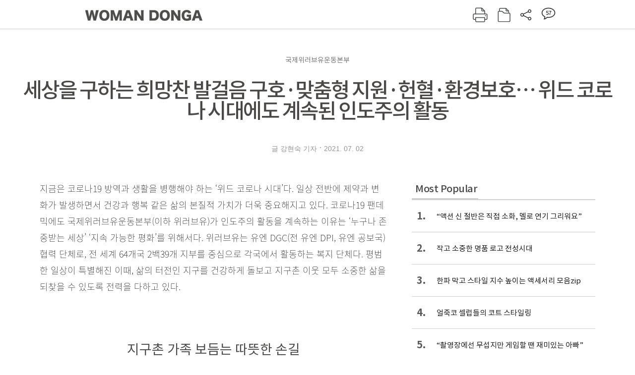

--- FILE ---
content_type: text/html; charset=UTF-8
request_url: https://woman.donga.com/3/all/12/2762485/1
body_size: 16666
content:
<!DOCTYPE html>
<html lang="ko">
<head>
<title>세상을 구하는 희망찬 발걸음 구호·맞춤형 지원·헌혈·환경보호…  위드 코로나 시대에도 계속된 인도주의 활동｜여성동아</title>
<meta charset="utf-8" />
<meta http-equiv="X-UA-Compatible" content="IE=edge" />
<meta name='keywords' content='지금은 코로나19 방역과 생활을 병행해야 하는 &lsquo;위드 코로나 시대&rsquo;다. 일상 전반에 제약과 변화가 발생하면서 건강과 행복 같은 삶의 본질적 가치가 더욱 중요해지고 있다. 코로나1&hellip;' />
<meta name='description' content="지금은 코로나19 방역과 생활을 병행해야 하는 &lsquo;위드 코로나 시대&rsquo;다. 일상 전반에 제약과 변화가 발생하면서 건강과 행복 같은 삶의 본질적 가치가 더욱 중요해지고 있다. 코로나1&hellip;" />
<meta name='writer' content='여성동아' />
<meta name="robots" content="index,follow">
<link rel="image_src" href="https://dimg1.donga.com/ugc/CDB/WOMAN/Article/60/dd/6b/4a/60dd6b4a15d2d2738250.jpg" />
<link rel="canonical" href="https://woman.donga.com/3/all/12/2762485/1" />
<script data-ad-client='ca-pub-3925768217140661' async src='https://pagead2.googlesyndication.com/pagead/js/adsbygoogle.js'></script>
<meta name='robots' content='max-image-preview:standard'/>
<meta property="og:title" content="세상을 구하는 희망찬 발걸음 구호·맞춤형 지원·헌혈·환경보호…  위드 코로나 시대에도 계속된 인도주의 활동" />
<meta property="og:image" content="https://dimg1.donga.com/ugc/CDB/WOMAN/Article/60/dd/6b/4a/60dd6b4a15d2d2738250.jpg" />
<meta property="og:image:width" content="640" />
<meta property="og:image:height" content="465" />
<meta property="og:type" content="article" />
<meta property="og:site_name" content="여성동아" />
<meta property="og:description" content="지금은 코로나19 방역과 생활을 병행해야 하는 ‘위드 코로나 시대’다. 일상 전반에 제약과 변화가 발생하면서 건강과 행복 같은 삶의 본질적 가치가 더욱 중요해지고 있다. 코로나1…" />
<meta property="og:pubdate" content="2021-07-02 10:30:01" />
<meta property='og:url' content='https://woman.donga.com/3/all/12/2762485/1'><meta name='twitter:url' content='https://woman.donga.com/3/all/12/2762485/1' />
<meta name="twitter:card" content="summary_large_image" />
<meta name="twitter:image:src" content="https://dimg1.donga.com/ugc/CDB/WOMAN/Article/60/dd/6b/4a/60dd6b4a15d2d2738250.jpg" />
<meta name="twitter:site" content="@dongamedia" />
<meta name="twitter:description" content="지금은 코로나19 방역과 생활을 병행해야 하는 ‘위드 코로나 시대’다. 일상 전반에 제약과 변화가 발생하면서 건강과 행복 같은 삶의 본질적 가치가 더욱 중요해지고 있다. 코로나1…" />
<meta name="twitter:title" content="세상을 구하는 희망찬 발걸음 구호·맞춤형 지원·헌혈·환경보호…  위드 코로나 시대에도 계속된 인도주의 활동" />
<meta itemprop="name" content="세상을 구하는 희망찬 발걸음 구호·맞춤형 지원·헌혈·환경보호…  위드 코로나 시대에도 계속된 인도주의 활동">
<meta itemprop="description" content="지금은 코로나19 방역과 생활을 병행해야 하는 ‘위드 코로나 시대’다. 일상 전반에 제약과 변화가 발생하면서 건강과 행복 같은 삶의 본질적 가치가 더욱 중요해지고 있다. 코로나1…">
<meta itemprop="image" content="https://dimg1.donga.com/ugc/CDB/WOMAN/Article/60/dd/6b/4a/60dd6b4a15d2d2738250.jpg">
<link rel="stylesheet" type="text/css" href="https://image.donga.com/magazine/woman_w/css/style.css?t=20250832" />
<script type="text/javascript" src="https://image.donga.com/donga/js.v.1.0/jquery-latest.js"></script>
<script type="text/javascript" src="https://image.donga.com/donga/js.v.1.0/jquery-ui.js"></script>
<script type="text/javascript" src="https://image.donga.com/donga/js.v.1.0/jquery-cookie.js"></script>
<script type="text/javascript" src="https://image.donga.com/donga/js.v.1.0/donga.js"></script>
<script defer type="text/javascript" src="https://image.donga.com/donga/js.v.2.0/slick.js"></script>
<link rel="stylesheet" type="text/css" href="https://image.donga.com/donga/css.v.2.0/slick.css"/>
<script type="text/javascript" src="https://image.donga.com/magazine/woman_w/js/scrollBanner2.js"></script>
<script type="text/javascript" src="https://image.donga.com/magazine/woman_w/js/ui.js"></script>
<script type="text/javascript" src="https://image.donga.com/magazine/woman_w/js/jquery.jqtransform.js"></script>
<!-- dable meta tag -->
<!-- 아이템 ID (필수): 아이템을 식별하기 위해 사용하시는 유일한 키를 입력해 주셔야 하며, 문자 혹은 숫자를 입력하실 수
있으며, 동일한 아이템의 경우, PC와 모바일에서 동일한 아이템 ID 값을 가져야 합니다. -->
<meta content="2762485" property="dable:item_id">

<!-- 아이템 작성자(기자명) (필수) -->
<meta content="글 강현숙 기자" property="dable:author">

<!-- 아이템 카테고리 -->
<meta content="" property="article:section"> <!-- 메인 카테고리 (필수) -->

<!-- 아이템 작성일(ISO 8601) (필수) -->
<meta content="2021-07-02T10:30:01+09:00" property="article:published_time"> <!-- 예(한국시간 오후 1:20) -->

<link rel='stylesheet' type='text/css' href='https://image.donga.com/donga/css.v.2.0/donga_reply.css?t=20220802'><script type='text/javascript' src='https://image.donga.com/donga/js.v.4.0/spintop-comment.js?t=20241216'></script>

<!-- Dable 스크립트 시작 / 문의 http://dable.io -->
<script>(function(d,a,b,l,e,_) {d[b]=d[b]||function(){(d[b].q=d[b].q||[]).push(arguments)};e=a.createElement(l);e.async=1;e.charset='utf-8';e.src='//static.dable.io/dist/plugin.min.js';_=a.getElementsByTagName(l)[0];_.parentNode.insertBefore(e,_);})(window,document,'dable','script');dable('setService', 'woman.donga.com');dable('sendLog');</script>
<!-- Dable 스크립트 종료 / 문의 http://dable.io -->
<script async src="https://securepubads.g.doubleclick.net/tag/js/gpt.js"></script>
<script>
window.googletag = window.googletag || {cmd: []};
googletag.cmd.push(function() {
googletag.defineSlot('/106061858/donga_magazine_rightbox', [[160, 600], [300, 250], [300, 600]], 'div-gpt-ad-1663115950090-0').addService(googletag.pubads());
googletag.pubads().enableSingleRequest();
googletag.pubads().collapseEmptyDivs();
googletag.enableServices();
});
</script>
<script type="application/ld+json">
{
    "@context": "https://schema.org",
    "@type": "NewsArticle",
    "@id": "https://woman.donga.com/3/all/12/2762485/1#newsarticle",
    "headline": "세상을 구하는 희망찬 발걸음 구호·맞춤형 지원·헌혈·환경보호…  위드 코로나 시대에도 계속된 인도주의 활동",
    "description": "지금은 코로나19 방역과 생활을 병행해야 하는 ‘위드 코로나 시대’다. 일상 전반에 제약과 변화가 발생하면서 건강과 행복 같은 삶의 본질적 가치가 더욱 중요해지고 있다. 코로나1…",
    "inLanguage": "kr",
    "mainEntityOfPage": "https://woman.donga.com/3/all/12/2762485/1",
    "url": "https://woman.donga.com/3/all/12/2762485/1",
    "image": [
        {
            "@type": "ImageObject",
            "url": "https://dimg.donga.com/ugc/CDB/WOMAN/Article/60/dd/6b/4a/60dd6b4a15d2d2738250.jpg",
            "width": 640,
            "height": 465,
            "caption": "1 모잠비크의 사이클론 피해학교에 신축한 도서관에서 공부하는 학생들. 2 주택 개선 및 생필품 지원을 받은 베트남 하노이 주민 가정. 3 대전 동구 어르신가정의 따뜻한 겨울나기를 위해 연탄 5백 장을 나르는 위러브유 회원들. 벽지와 장판 교체, 수도 수리도 지원. 4 미국 뉴저지주 메드선 에비뉴 초등학교에 온라인 수업과 과제 격차 해소를 위해 노트북 75대 기증. 5 페루 밀림 지역민들을 위해 휠체어 17대 기증. 6 네팔 키르티푸르 취약지역에 마스크, 손소독제 등 방역물품 지원. 7 우크라이나 키예프 시립 4번 병원을 찾아 보건용 마스크(KF94) 1만 매 전달. 8, 9 코로나19 팬데믹 가운데 혈액 수급 안정화를 위해 헌혈하나둘운동에 참여한 뉴질랜드 오클랜드와 미국 워싱턴D.C. 회원들."
        },{
            "@type": "ImageObject",
            "url": "https://dimg.donga.com/ugc/CDB/WOMAN/Article/60/dd/6b/95/60dd6b95142ed2738250.jpg",
            "width": 451,
            "height": 600,
            "caption": "토고 로메에서는 마스크, 손소독제 같은 방역물품과 세면 시설을 지원하며 경제적인 어려움을 겪는 이웃들에게 큰 힘이 됐다. 주민이 깨끗하게 손을 닦고 있다."
        }
    ],
    "datePublished": "2021-07-02T10:30:01+09:00",
    "dateModified": "2021-07-02T10:30:01+09:00",
    "author": [
        
    ],
    "publisher": {
        "@type": "Organization",
        "name": "여성동아",
        "url": "https://woman.donga.com", 
        "logo": {
            "@type": "ImageObject",
            "url": "https://image.donga.com/pc/2022/images/common/donga_icon.jpg",
            "width": 800,
            "height": 420
        }
        
    }
}
</script>
<script async src="https://securepubads.g.doubleclick.net/tag/js/gpt.js"></script>
<script>
  window.googletag = window.googletag || {cmd: []};
  googletag.cmd.push(function() {
    googletag.defineSlot('/106061858/donga_magazine/pc_magazine_300250', [300, 250], 'div-gpt-ad-1697095737422-0').addService(googletag.pubads());
    googletag.defineSlot('/106061858/donga_magazine/pc_magazine_120600', [120, 600], 'div-gpt-ad-1697098371287-0').addService(googletag.pubads());
    googletag.defineSlot('/106061858/pc_magazine_970250_1', [970, 250], 'div-gpt-ad-1697096865331-0').addService(googletag.pubads());
    googletag.defineSlot('/106061858/donga_magazine/pc_magazine_970250_2', [970, 250], 'div-gpt-ad-1697099813812-0').addService(googletag.pubads());
    googletag.pubads().enableSingleRequest();
    googletag.pubads().collapseEmptyDivs();
    googletag.enableServices();
  });
</script>

<script type="text/javascript" src="https://image.donga.com/donga/js.v.1.0/GAbuilder.js?t=20240911"></script>
<script type="text/javascript">
gabuilder = new GAbuilder('GTM-WSRSSK6') ;
let pageviewObj = {
    'up_login_status' : 'N',
        'ep_contentdata_content_id' : '12.2762485' ,
        'ep_contentdata_content_title' : '세상을 구하는 희망찬 발걸음 구호·맞춤형 지원·헌혈·환경보호…  위드 코로나 시대에도 계속' ,
        'ep_contentdata_delivered_date' : '2021-07-02 10:30:01' ,
        'ep_contentdata_content_category_1depth' : '-' ,
        'ep_contentdata_content_category_2depth' : '-' ,
        'ep_contentdata_content_type' : '-' ,
        'ep_contentdata_content_tags' : '-' ,
        'ep_contentdata_author_name' : '글 강현숙' ,
        'ep_contentdata_content_source' : '' ,
        'ep_contentdata_content_multimedia' : '-' ,
        'ep_contentdata_content_characters' : '5827' ,
        'ep_contentdata_content_loginwall' : 'N' ,
        'ep_contentdata_content_series' : '-' ,
        'ep_contentdata_content_issue' : '-' ,
        'ep_contentdata_author_dept' : '-',
    'ep_contentdata_content_issue_number' : '691'
}
gabuilder.GAScreen(pageviewObj);
</script>
</head>
<body>
    
<!-- Google Tag Manager (noscript) -->
<noscript><iframe src='https://www.googletagmanager.com/ns.html?id=GTM-WSRSSK6' height='0' width='0' style='display:none;visibility:hidden'></iframe></noscript>
<!-- End Google Tag Manager (noscript) -->
    <div id="skip_navigation">
        <a href="#contents">본문 바로가기</a>
    </div>
    <div id="wrap" class='news_view'>
        <!-- header -->
        <div id="header" class="header header02">
            <!-- 최상단 메뉴 -->
            <div id='tnb'>  
                <div id='tnb_980'>
                    <ul class='right'>
                        <li><a href='https://secure.donga.com/membership/login.php?gourl=https%3A%2F%2Fwoman.donga.com%2F3%2Fall%2F12%2F2762485%2F1'><strong>로그인</strong></a></li><li><a href='https://secure.donga.com/membership/join.php?gourl=https%3A%2F%2Fwoman.donga.com%2F3%2Fall%2F12%2F2762485%2F1'>회원가입</a></li>
                        <li><a href='https://shindonga.donga.com/' target='_blank'>신동아</a></li>
                        <li><a href='https://weekly.donga.com/' target='_blank'>주간동아</a></li>
                        <li><a href='https://woman.donga.com/'>여성동아</a></li>
                        <li><a href='https://www.donga.com/' target='_blank'>동아일보</a></li>
                    </ul>
                </div>
            </div>
            <!-- //최상단 메뉴 -->
            <div id="gnb"  class='fixed'>
                <div id="gnb_980">
                    <h1>
                        <a href="https://woman.donga.com"><img src="https://image.donga.com/magazine/woman_w/img/logo03.gif" alt="WOMAN DONGA" /></a>
                    </h1>
                    <div class="menu_wrap">
                        <ul class="social">
                            <li class="facebook"><a href='https://www.facebook.com/thewomandonga' target='_blank'>페이스북</a></li>
                            <li class="instagram"><a href='https://www.instagram.com/womandonga/' target='_blank'>인스타그램</a></li>
                            <li class="youtube"><a href='https://www.youtube.com/user/WomanDongA' target='_blank'>유튜브</a></li>
                            <li class="naver_post"><a href='https://blog.naver.com/thewomandonga' target='_blank'>네이버블로그</a></li>
                        </ul>
                        <ul class="gnb gnb2">
                            <li><a href="https://woman.donga.com/style">STYLE</a></li>
                            <li><a href="https://woman.donga.com/life">LIFE</a></li>
                            <li><a href="https://woman.donga.com/people">PEOPLE</a></li>
                            <li><a href="https://woman.donga.com/edu">EDU</a></li>
                            <li><a href="https://woman.donga.com/culture">CULTURE</a></li>
                            <li><a href="https://woman.donga.com/money">MONEY</a></li>
                            <li><a href="https://woman.donga.com/issue">ISSUE</a></li>
                        </ul>
                                                 <div class='right_box'>
                            <span class='btn_top btn_print' data-event_name="click_content_event" data-ep_button_name="인쇄" data-ep_button_area="기사GNB" data-ep_button_category="기사뷰" onclick="javascript:openWindow('https://woman.donga.com/Print?cid=2762485', 'Print', 720, 700 ); return false;"></span>
                            <span class='btn_top btn_list' data-event_name="click_content_event" data-ep_button_name="목차 이동" data-ep_button_area="기사GNB" data-ep_button_category="기사뷰" onclick="javascript:$(location).attr('href', 'https://woman.donga.com/Library?date=202107');"></span>
                            <span class='btn_top btn_share'></span>
                            <span class='btn_top btn_reply reply_yes'><em class='replyCnt'></em></span>
                        </div>
                        <!-- 공유하기 레이어 -->
                        <div id="shareLayer_top" class="share_layer top">
                            <span class="title">공유하기</span>
                            <ul class="share_list"></ul>
                            <span class="icon_comm btn_close">닫기</span>
                        </div>
                        <!-- 검색 -->
                        <form action="https://woman.donga.com/Search">
                            <fieldset>
                                <legend>검색창</legend>
                                <div class="search">
                                    <a href="javascript:return false;" class="btn_search"><img src="https://image.donga.com/magazine/woman_w/img/icon_search02.png" alt="통합검색" /></a>
                                </div>
                                <div id="search_box">
                                    <input type="text" name='query' class="search_txt" />
                                </div>
                            </fieldset>
                        </form>
                        <!-- //검색 -->
                    </div>
                </div>
            </div>
        </div>
        <!-- //header -->
<script>
    $(document).ready( function()
    {
        var clickSearch = 0;
        //검색
        $('.btn_search').on('click',function(){
            if( clickSearch == 0 )
            {
                $('#search_box').removeClass('off');
                $('#search_box').addClass('on');
                clickSearch = 1;
            }
            else
            {
                $('#search_box').removeClass('on');
                $('#search_box').addClass('off');
                clickSearch = 0;
                if( $('.search_txt').val() != "" ) {
                    $("form").submit();
                }
            }
        });
    });

</script><div id='contents'  class='reform'>
<div class="article_inner">
    <div id='top_view'>
        <div class='news_top'>
            <h3 class='cate_top'></h3><h3 class='cate_top'><h3 class='subtitle_top'>국제위러브유운동본부</h3>
            <h2>세상을 구하는 희망찬 발걸음 구호·맞춤형 지원·헌혈·환경보호…  위드 코로나 시대에도 계속된 인도주의 활동</h2>
            
            <div class="name_date">
                <p class='j_name'>글 강현숙 기자</p>
                <p class="j_date">2021. 07. 02</p>
            </div>
        </div>
    </div>
    

<!-- //BODY 시작-->
<div id='view_wrap'>
    <div id="view_left">
        <div class="news_con" itemprop='articleBody'>
            <div class="article_box">
                지금은 코로나19 방역과 생활을 병행해야 하는 ‘위드 코로나 시대’다. 일상 전반에 제약과 변화가 발생하면서 건강과 행복 같은 삶의 본질적 가치가 더욱 중요해지고 있다. 코로나19 팬데믹에도 국제위러브유운동본부(이하 위러브유)가 인도주의 활동을 계속하는 이유는 ‘누구나 존중받는 세상’ ‘지속 가능한 평화’를 위해서다. 위러브유는 유엔 DGC(전 유엔 DPI, 유엔 공보국) 협력 단체로, 전 세계 64개국 2백39개 지부를 중심으로 각국에서 활동하는 복지 단체다. 평범한 일상이 특별해진 이때, 삶의 터전인 지구를 건강하게 돌보고 지구촌 이웃 모두 소중한 삶을 되찾을 수 있도록 전력을 다하고 있다.<br><br><br><h4 class='mid_title style1'>지구촌 가족 보듬는 따뜻한 손길</h4><div class='photo_center'><img src='https://dimg.donga.com/ugc/CDB/WOMAN/Article/60/dd/6b/4a/60dd6b4a15d2d2738250.jpg' alt='1 모잠비크의 사이클론 피해학교에 신축한 도서관에서 공부하는 학생들. 2 주택 개선 및 생필품 지원을 받은 베트남 하노이 주민 가정. 3 대전 동구 어르신가정의 따뜻한 겨울나기를 위해 연탄 5백 장을 나르는 위러브유 회원들. 벽지와 장판 교체, 수도 수리도 지원. 4 미국 뉴저지주 메드선 에비뉴 초등학교에 온라인 수업과 과제 격차 해소를 위해 노트북 75대 기증. 5 페루 밀림 지역민들을 위해 휠체어 17대 기증. 6 네팔 키르티푸르 취약지역에 마스크, 손소독제 등 방역물품 지원. 7 우크라이나 키예프 시립 4번 병원을 찾아 보건용 마스크(KF94) 1만 매 전달. 8, 9 코로나19 팬데믹 가운데 혈액 수급 안정화를 위해 헌혈하나둘운동에 참여한 뉴질랜드 오클랜드와 미국 워싱턴D.C. 회원들.' /><p class='desc' style='width:640px'>1 모잠비크의 사이클론 피해학교에 신축한 도서관에서 공부하는 학생들. 2 주택 개선 및 생필품 지원을 받은 베트남 하노이 주민 가정. 3 대전 동구 어르신가정의 따뜻한 겨울나기를 위해 연탄 5백 장을 나르는 위러브유 회원들. 벽지와 장판 교체, 수도 수리도 지원. 4 미국 뉴저지주 메드선 에비뉴 초등학교에 온라인 수업과 과제 격차 해소를 위해 노트북 75대 기증. 5 페루 밀림 지역민들을 위해 휠체어 17대 기증. 6 네팔 키르티푸르 취약지역에 마스크, 손소독제 등 방역물품 지원. 7 우크라이나 키예프 시립 4번 병원을 찾아 보건용 마스크(KF94) 1만 매 전달. 8, 9 코로나19 팬데믹 가운데 혈액 수급 안정화를 위해 헌혈하나둘운동에 참여한 뉴질랜드 오클랜드와 미국 워싱턴D.C. 회원들.</p></div>세계인권선언문 제1조에 따르면 모든 사람은 태어날 때부터 자유로우며 그 존엄과 권리에 있어 동등하다. 그러나 코로나19는 국가와 계층 간의 불평등을 가중시켰고 이로 인해 빈곤 국가와 취약계층은 이중고, 삼중고에 시달리고 있다. 이런 상황에서 위러브유의 맞춤형 지원활동은 지구촌에 용기와 희망을 주고 있다. 세계 곳곳에 설립된 지부를 통해 현지 상황을 파악한 후 정부·관련 기관과 협력해 지원 사업을 추진하고, 각종 구호품을 마련해 포장·방역 소독한 뒤 긴급 조달한다. 올해 6월까지도 베트남 방역 지원을 포함해 엘살바도르, 르완다, 우간다, 우크라이나, 몽골 등에 방역품과 성금, 생필품, 식료품을 전달했다.<br><br>위러브유가 각국에 시의적절한 지원을 할 수 있는 바탕에는 20년 넘게 한결같이 이어온 ‘어머니 마음’이 있다. 위러브유는 인류를 지구촌 가족으로 여기는 어머니 마음으로 재난, 질병, 빈곤 등 위기에 처한 이들이 존중받고 평화롭게 살도록 다각적으로 지원한다.<br><br>5월 21일에는 에콰도르 회원들이 적십자사를 찾아 코로나19 진단키트 지원금을 전달했다. 앞서 에콰도르 외교부는 대통령 취임식 참석 공무원들의 코로나19 검사를 위해 위러브유에 도움을 요청했다. 2016년 지진 피해민 지원으로 에콰도르와 인연을 맺은 위러브유는 지난해에도 주한 에콰도르 대사관을 통해 그곳 외교부와 복지부에 마스크 2만 매와 진단키트 1천 개를 지원한 바 있다.<br><br>확진자 급증으로 방역에 초비상이 걸린 브라질 보건부에도 5월 5일 마스크 3천 매와 진단키트 2천2백 개를 전달하며 상황이 하루빨리 진정되길 기원했다. 1월에는 주한 요르단 대사관과 협력해 요르단 취약계층과 시리아 난민들을 위해 생활 방역용 위생키트 7백47개와 난치병 환자 의료비 2천만원을 기증했다.<br><br><script type='text/javascript' src='https://image.donga.com/dac/MAGAZINE/PC/magazine_common_view_middle_5para_01.js'></script><br><br>&nbsp;그동안 요르단 내 시리아 난민 구호에 힘써온 위러브유의 손길은 이번에도 감염 예방과 일상생활을 이어가야 하는 요르단 내 취약계층과 시리아 난민들에게 힘이 됐다. 지난해 온두라스 재난대응상설위원회(COPECO)와 협력해 코로나19 임시격리시설에 간이 샤워부스 15동을 설치한 일도 있다. 온두라스의 경우 대규모 허리케인 ‘에타’와 ‘요타’가 강타하면서 홍수와 산사태가 발생해 3백70만 명에 달하는 이재민이 발생했다. 현지 정부에서 주한 온두라스 대사관을 통해 긴급 지원요청을 해와 조만간 이재민 구호를 위해 마스크와 각종 생필품을 전달할 예정이다.<br><br><br><br><h4 class='mid_title style1'>‘적시적기에 필요한 도움’으로 재난 취약계층 격려</h4>지난해 위러브유는 한국은 물론 남아프리카공화국, 칠레, 네팔, 인도 등 약 30개국의 의료진과 환자, 취약계층의 감염병 예방과 확산 방지를 도왔다. 베트남 노동보훈사회부와 인도적 지원을 위한 양해각서(MOU)를 체결하며 국가유공자요양센터와 ‘위대한 어머니(전쟁 유가족으로 가족의 생계를 책임지는 여성)’ 등 코로나19 취약계층을 위해 7천 달러(약 8백20만원) 상당의 생필품을 전했다. 열악한 방역체계와 방역물품 부족으로 어려움을 겪는 라오스에는 마스크 1만 매와 한국산 진단키트 1천2백여 개를 지원했다. 국내에서도 코로나19 확산 초기에는 방역물품 부족으로 위기가 심화됐다. 특히 특별재난지역으로 선포된 대구시민들의 안전을 위해 위러브유는 보건용 마스크(KF94) 2만 매를 긴급 조달했다. 더불어 재난 안전 취약계층에 방역물품과 생필품이 전달될 수 있도록 대한적십자사를 통해 성금 2천만원을 기탁했다. 설과 추석 등 명절을 앞두고 소외감이 더 커지는 전국 소외 이웃들을 돕는 한편, 유난히 길었던 장마로 수해를 입은 전북 남원 피해 가정에 달려가 도배·장판 교체 등 보금자리 복구에도 구슬땀을 흘렸다.<br><br>연말이면 줄 잇던 봉사활동이 코로나19 재확산과 사회적 거리두기 장기화로 줄어든 때에도 위러브유는 관심을 거두지 않았다. 지난해 말에는 독거노인·한부모·조손·다문화가정이 따뜻하고 건강하게 겨울을 나도록 14개 지역의 시청과 구청, 주민센터 등과 협력해 난방비와 방한용품, 식료품 등 필요한 부분을 상황별로 지원했다. 경기도 수원 회원들은 정성껏 담근 1000kg의 김장 김치를 전달했고, 대전과 광주 회원들은 두 가정에 도배와 장판 교체 등으로 주거환경을 개선해줬다. 올 2월에는 집중호우로 붕괴 위험에 처했던 전남 곡성군 다문화가정의 주택을 신축하고 생필품을 지원하며 격려를 보냈다. 위러브유와 곡성군청, 곡성군지역사회보장협의회, 사회복지공동모금회가 ‘주택신축 매칭그랜트 지원사업’으로 협력해 이뤄낸 결과였다.<br><br><br><h4 class='mid_title style1'>아이들의 반짝이는 꿈·밝은 미래 응원</h4>코로나19는 교육을 비롯한 아동 인권 분야에도 영향을 끼쳤다. 유엔 아동권리협약에 따르면 아동은 생존·보호·발달·참여의 권리를 보장받아야 한다. 그러나 다양한 배움으로 올바르게 성장해야 할 아이들이 불안정한 등교로 학습 부진과 교우 관계 형성 차질 등을 겪어야 했다. 가장 큰 변화는 수업의 형태다. 수업이 온라인으로 대체되면서 교육 기자재가 부족해 참여하지 못하는 학생들이 속출했다.<br><br>6월 11일 미국 코네티컷주 회원들이 브리지포트 교육청을 방문해 유치원생과 초등학교 저학년 어린이들이 쉽게 사용할 수 있는 태블릿 32대를 지원했다.<br><br>&nbsp;‘과제수행 격차 줄이기’ 프로젝트의 일환이다. 지난해 미국 뉴욕·코네티컷주에서 각각 웨비나(웹+세미나)를 개최해 코로나19 시대 원격 수업의 중요성과 정보격차의 심각성을 강조한 바 있다. 행사에는 교육감과 교육기관 관계자, 회원들이 참여했고, 위러브유는 교육기관과 협의해 취약계층 청소년들을 위한 지원을 이어가겠다고 약속했다. 이후 코네티컷주 하트퍼드 교육위원회에 노트북 40대와 데스크톱 PC 30대, 웹캠 51대를 기탁했고, 뉴저지주 뉴어크 교육위원회를 통해 로베르토 클레멘트 초등학교와 메드선 에비뉴 초등학교에 노트북 1백19대와 태블릿 66대를 지원했다.<br><br>열악한 환경에서 교육받는 학생들을 위한 지원도 이뤄졌다. 캄보디아 트로르페앙벵 초등학교와 캄퐁크로르차브 초등학교의 교실과 더불어 화장실, 세면실 같은 위생 시설을 개선했고, 가정 형편이 어려운 베트남 호찌민의 학생 25명에게는 교육비를 지원해 학업을 이어갈 수 있게 도왔다. 사이클론 이다이로 피해가 컸던 모잠비크 에두아르두 몬들라느 초등학교, 제데키아쉬 만가넬라 중고등학교 건물 복구와 도서관을 건축한 것도 학생들에게 뜻깊은 선물이 됐다. 토고와 베냉, 엘살바도르의 학교에도 마스크, 손소독제 등 방역물품과 세면시설을 지원했다.<br><br><br><h4 class='mid_title style1'>헌혈·환경보호로 “지구촌에 희망을”</h4>코로나19에 따른 외출 자제, 다중이용시설 기피 경향은 헌혈에도 타격을 입혔다. 혈액은 대체 가능한 물질이 없고, 장기 보관이 불가능하기에 상시적인 헌혈 참여는 생명 존중 실천 그 자체다. 코로나19 장기화로 침체된 헌혈을 활성화하기 위해 위러브유 회원들은 ‘헌혈하나둘운동’을 개최했다. 지난해부터 올해까지 미국 캘리포니아·인디애나·워싱턴을 비롯한 각 주와 도미니카공화국, 브라질, 뉴질랜드, 호주, 짐바브웨 등지에서 27회 개최해 회원과 가족, 지인 등 2천여 명이 참여했고, 그중 1천6백여 명이 헌혈에 성공했다.<br><br>코로나19로 일회용품 사용이 급증하면서 환경오염도 극심해졌다. 평소 다채로운 활동으로 환경보호에 힘써오던 위러브유는 마스크 착용과 거리두기 등 방역 수칙을 준수하며 클린월드운동과 나무 심기를 전개했다. 미국, 페루, 베트남에서 거리, 도로변, 강변, 해변, 공원을 깨끗하게 하는 건 물론이고 이웃들의 환경보호 인식도 증진했다.<br><br>위러브유가 본지와 함께 진행한 분리배출챌린지, 통큰용기챌린지처럼 미국에서는 세계 재활용의 날(Global Recycling Day)인 3월 18일부터 지구의 날인 4월 22일까지 SNS를 통해 ‘업사이클링챌린지’가 전개됐다. 업사이클링은 버려지는 제품을 재활용하는 것을 넘어 새로운 가치를 담은 제품으로 ‘새 활용’하는 것을 의미한다. 작아서 입지 못하는 옷들이 맞춤옷으로 탈바꿈하고, 오래된 침대 시트와 쌀자루가 훌륭한 러그로, 낡은 운동화가 슬리퍼로 변신하는 등 재치 넘치는 결과물들이 만들어졌다. 챌린지를 마치고 지구의 날에 개최한 웨비나에는 각계각층 약 2백여 명이 참여해 재활용 방법과 새 활용 우수 사례를 공유하며 환경보호에 관심을 갖고, 의미를 고취하는 시간을 가졌다.<br><br><br><h4 class='mid_title style1'>인류와 지구 위한 선한 움직임, 세이브더월드 프로젝트</h4><div class='photo_center'><img src='https://dimg.donga.com/ugc/CDB/WOMAN/Article/60/dd/6b/95/60dd6b95142ed2738250.jpg' alt='토고 로메에서는 마스크, 손소독제 같은 방역물품과 세면 시설을 지원하며 경제적인 어려움을 겪는 이웃들에게 큰 힘이 됐다. 주민이 깨끗하게 손을 닦고 있다.' /><p class='desc' style='width:451px'>토고 로메에서는 마스크, 손소독제 같은 방역물품과 세면 시설을 지원하며 경제적인 어려움을 겪는 이웃들에게 큰 힘이 됐다. 주민이 깨끗하게 손을 닦고 있다.</p></div>위러브유의 범세계적 복지 활동은 ‘세이브더월드(Save the World) 프로젝트’의 일환이다. 인류의 희망찬 미래와 건강한 지구를 위해 ‘생명 살리기(Saving Lives)’ ‘지구환경 살리기(Saving the Earth)’ ‘인류애 함양하기(Saving Humanity)’ 3가지 중점 운동을 바탕으로 국제기구, 각국 정부, 지역사회와 협력해 복지 증진을 위한 다각적인 활동을 펼친다. ‘아무도 소외되지 않게 한다(Leaving No One Behind)’는 국제사회의 지속가능발전목표(SDGs) 달성에도 함께한다.<br><br>위러브유는 어머니의 손길이 필요한 곳마다 달려가 위로를 전해왔다. 삼척·울진·영덕 태풍, 강원도 산불, 포항 지진, 세월호 침몰, 대구 지하철 화재 등 국내뿐 아니라 일본 홍수, 페루 한파, 미국 허리케인 등 각국의 재난 현장에서 구호 활동을 펼치며 도움이 필요한 이들에게 용기를 전해왔다. 아프리카, 아시아 물 부족 국가 8개국에는 물펌프 29대를 설치해 깨끗한 식수를 제공했다. 이라크 내전 피해민을 위해 2만 달러(약 2천2백만원) 상당의 의약품과 성금 2만 달러도 기증했다. ‘구호 개발을 위한 이라크연합의료협회(UIMS)’는 위러브유의 도움으로 이동식 보건 진료소를 설치했고 정부와 지자체는 의료진을 파견했다. 덕분에 약 두 달 동안 1만6천여 명이 진료소에서 치료와 상담을 받을 수 있었다.<br><br>20여 년간 해마다 치러진 ‘새생명 사랑 가족걷기대회’와 ‘새생명 사랑의 콘서트’는 대표적인 복지 행사다. 물 부족 국가, 재난 피해민, 기후난민, 빈곤가정, 어린이와 노약자, 각종 질병으로 고통받는 이들에게 다시 일어설 수 있도록 희망을 선물해온 이 행사에 현재까지 40만5백 명이 참여했다. 건강한 혈액을 제공하고 헌혈 참여를 확대하는 ‘전 세계 헌혈하나둘운동’은 2020년까지 50개국에서 3백70회 개최, 6만8천여 명이 참가했다. 2만9천여 명이 채혈에 성공했는데, 이는 한 사람이 세 사람을 살릴 수 있는 헌혈의 특성상 총 8만7천여 명을 살린 성과다. 위러브유는 ‘세이브더월드 국제포럼’을 개최해 이라크, 베트남, 방글라데시 등 각국 대사와 외교관, 전문가들과 지속 가능한 생명 구호를 위해 파트너십도 체결했다. 이외에도 제67차 UN DPI/NGO 회의 참석, 세계리더스보전포럼 참석 연설, 가봉 공화국과 기후변화 대응 협약 체결, 세계자연보전연맹(IUCN) 네팔위원회와 환경보호 활동 MOU 체결 등을 바탕으로 국제사회 문제 대응과 국가별 맞춤형 복지 활동을 전개해왔다. 이처럼 인류의 복지를 위한 헌신적인 활동으로 대한민국 훈장, 미국 대통령 자원봉사상 금상(단체 최고상 8회), 캄보디아 국왕 훈장, 국제 환경상인 그린애플상 등 다수의 상이 답지한다.<br><br>6월 2일 밀림 지역민들을 위한 휠체어 17대를 기증받은 페루 개발사회통합부 실바나 바르가스 윈스탠리 장관은 “위러브유와 같은 협력단체가 없다면 지방정부와 민간단체 노력은 실행되지 못할 것이다. 여러분이 선도해 전개하는 모든 활동은 모델이 된다”고 호평했다. 위러브유 관계자는 “전 세계에서 연대와 협력을 이어가며 코로나19 시대에도 변함없는 가치인 사람과 지구의 행복과 평화를 위해 힘차게 전진할 것”이라고 밝혔다.<br><br><b style=""><sub>사진제공 </sub></b><sub>국제위러브유운동본부</sub><br><br><br><br>
            </div>
            
            <script type='text/javascript' src='https://image.donga.com/dac/MAGAZINE/PC/common_pc_byline.js'></script>
            <!-- Begin Dable 본문하단_그리드-리스트 / For inquiries, visit http://dable.io -->
<div id="dablewidget_x7yvj2jl" data-widget_id="x7yvj2jl">
<script>
(function(d,a,b,l,e,_) {
if(d[b]&&d[b].q)return;d[b]=function(){(d[b].q=d[b].q||[]).push(arguments)};e=a.createElement(l);
e.async=1;e.charset='utf-8';e.src='//static.dable.io/dist/plugin.min.js';
_=a.getElementsByTagName(l)[0];_.parentNode.insertBefore(e,_);
})(window,document,'dable','script');
dable('setService', 'woman.donga.com');
dable('sendLogOnce');
dable('renderWidget', 'dablewidget_x7yvj2jl');
</script>
</div>
<!-- End 본문하단_그리드-리스트 / For inquiries, visit http://dable.io -->
            <div class="sub_btn_box">
                <ul>
                    <li class="sub_btn btn_recommand">
                        <span class="img" data-event_name="click_content_event" data-ep_button_name="기사 추천" data-ep_button_area="기사콘텐츠" data-ep_button_category="기사뷰"></span>
                        <div class="txt_box">
                            <span class="txt">추천</span>
                            <em class="counter" id="likeCnt">0</em>
                        </div>
                    </li>
                    <li class="sub_btn btn_reply">
                        <span class="img"></span>
                        <div class="txt_box">
                            <span class="txt">댓글</span>
                            <em class="counter"  id="replyCnt">0</em>
                        </div>
                    </li>
                    <li class="sub_btn btn_cont_list">
                        <span class="img" data-event_name="click_content_event" data-ep_button_name="목차 이동" data-ep_button_area="기사콘텐츠" data-ep_button_category="기사뷰"></span>
                        <span class="txt">목차</span>
                    </li>
                    <li class="sub_btn btn_share">
                        <span class="img"></span>
                        <span class="txt" >공유</span>
                    </li>
                </ul>
                <!-- //하단 버튼 -->
            </div>
        <div class="gallery" id='goReply'></div>
    </div>
</div>
<!-- 공유하기 레이어 -->
<div id="shareLayer" class="share_layer">
    <span class="title">공유하기</span>
    <ul class="share_list"></ul>
    <span class="icon_comm btn_close">닫기</span>
</div>
<!-- 댓글 팝업 -->
<div id="replyLayerPopup">
    <div class="reply_layer_con">
        <div class="reply_box">
            <a name='replyLayer'></a>
            <div class="reply_top_wrap">
                <div class="reply_top">
                    <span class="title">댓글</span>
                    <span class="txt"><em class='replyCnt'>0</em>개</span>
                </div>
                <span class="layer_close" onclick="javascript:return $('#replyLayerPopup').hide();">닫기</a>
            </div>
            <div id="spinTopLayer"></div>
        </div>
    </div>
</div>
<!-- //댓글 팝업-->

<script>
    var spinTopParams = new Array();
    spinTopParams['length'] = 10;
    spinTopParams['site'] = "woman.donga.com" ;
    spinTopParams['newsid'] = "WOMAN.2762485" ;
    spinTopParams['newsurl'] = "https://woman.donga.com/3/all/12/2762485/1" ;
    spinTopParams['newstitle'] = "세상을 구하는 희망찬 발걸음 구호·맞춤형 지원·헌혈·환경보호…  위드 코로나 시대에도 계속된 인도주의 활동" ;
    spinTopParams['newsimage'] = '' ;

</script>
<script type='text/javascript' src='https://image.donga.com/js/kakao.link.js'></script>
<script type='text/javascript' src='https://image.donga.com/donga/js/kakao-latest.min.js'></script>
<script type='text/javascript' src='https://image.donga.com/donga/js.v.1.0/clipboard.min.js'></script>
<script>
    Kakao.init('74003f1ebb803306a161656f4cfe34c4');
    function snsShareOverlap(classArea, no)
    {

        var post = new Object() ;
        post.p0 = '세상을 구하는 희망찬 발걸음 구호·맞춤형 지원·헌혈·환경보호…  위드 코로나 시대에도 계속된 인도주의 활동 : 여성동아';
        post.p1 = '지금은 코로나19 방역과 생활을 병행해야 하는 ‘위드 코로나 시대’다. 일상 전반에 제약과 변화가 발생하면서 건강과 행복 같은 삶의 본질적 가치가 더욱 중요해지고 있다. 코로나19 팬데믹에도 국제위러브유운동본부(이하 위러브유)가 인…';
        post.p2 = 'https://dimg.donga.com/ugc/CDB/WOMAN/Article/60/dd/6b/4a/60dd6b4a15d2d2738250.jpg';
        post.p3 = 'https://woman.donga.com/3/all/12/2762485/1';
        post.p4 = '12'
        post.p5 = 'WOMAN';
        post.p6 = 'PC';
        post.p7 = 'woman.donga.com';
        post.p8 = '0172456';  //0124378
        post.p9 = no;
        post.gid = '2762485';

        var targetUrl = "/HUB/common/snssharebox.php" ;

        $.ajax({
            type : 'POST' ,
            url : targetUrl ,
            data : post ,
            dataType : 'html' ,
            error : function(result) { alert('error') ; } ,
            success : function(result) {
                $(classArea).html(result) ;
            }
        });

        return false;
    }

    function openWindow(url, name, width, height)
    {
        window.open(url, name, "width="+width+", height="+height+", scrollbars=yes, resizable=yes");
        return false;
    }

    $(document).ready( function()
    {
        $('.header div.fixed #gnb_980 .right_box .btn_top.btn_share').on('click',function(){
            snsShareOverlap('#shareLayer_top .share_list', 1);
            $('#shareLayer_top').show();
            return false;
        });

        $('.btn_share .img').on('click',function(){
            snsShareOverlap('#shareLayer .share_list', 2);
            $('#shareLayer').show();
            return false;
        });

        $('#shareLayer .btn_close').click(function () {
            $('#shareLayer').hide();
        })

        $('#shareLayer_top .btn_close').click(function () {
            $('#shareLayer_top').hide();
        })

        //댓글 팝업 열기/닫기
        $('#header .btn_reply, .sub_btn.btn_reply').click(function () {
            _spinTop (spinTopParams, 1, 0 ) ;
            $('#fullScreenPopupLayer, #replyLayerPopup').show();
        })
        $('#fullScreenPopupLayer').click(function () {
            $(this).hide();
            $('#replyLayerPopup').hide();
        })
        $('#replyLayerPopup').find('.layer_close').click(function () {
            $('#fullScreenPopupLayer, #replyLayerPopup').hide();
        })

        _spinTopCount(spinTopParams);
        _spinTopNewsInfo(spinTopParams);

        $('.btn_recommand').attr('onclick', '_spinTopLike(spinTopParams);');
        $('.btn_cont_list').attr('onclick', "$(location).attr('href', 'https://woman.donga.com/Library?date=202107');");

        var imgWidth = $('.photo_right').find('img').width();
        $('.photo_right .desc, .photo_left .desc').css('width', imgWidth);

        $('.sub_btn.btn_recommand').click(function () {
            if ($(this).hasClass('on')) {
                $(this).removeClass('on')
            } else if ($(this).hasClass('on') != true) {
                $(this).addClass('on')
            }
        })
         //캡션 넓이 조정
        $('.photo_right, .photo_left').each(function () {
            var imgWidth = $(this).find('img').width();
            $(this).find('.desc').css('width', imgWidth);
        })

        //기사 본문 innerHtml
        var beginWord = $('.article_box').html();
        var startWord = beginWord.trim().startsWith('<h4 class="mid_title');
        if(startWord == true){
            $('.article_box').find('.mid_title').eq(0).addClass('no_mgt');
        }

    });

</script>    <div id="view_right">
        <div class='more_news'><h2 class='title'>Most Popular</h2><ol><li><a href='https://woman.donga.com/people/article/04/12/6043402/1' data-event_name="click_content_event" data-ep_button_name="“액션 신 절반은 직접 소화, 멜로 연기 그리워요”" data-ep_button_area="Most Popular" data-ep_button_category="기사뷰"><span class='num'>1.</span><span class='text'>“액션 신 절반은 직접 소화, 멜로 연기 그리워요”</span></a></li><li><a href='https://woman.donga.com/style/article/01/12/6048790/1' data-event_name="click_content_event" data-ep_button_name="작고 소중한 명품 로고 전성시대" data-ep_button_area="Most Popular" data-ep_button_category="기사뷰"><span class='num'>2.</span><span class='text'>작고 소중한 명품 로고 전성시대</span></a></li><li><a href='https://woman.donga.com/style/article/01/12/6054367/1' data-event_name="click_content_event" data-ep_button_name="한파 막고 스타일 지수 높이는 액세서리 모음zip" data-ep_button_area="Most Popular" data-ep_button_category="기사뷰"><span class='num'>3.</span><span class='text'>한파 막고 스타일 지수 높이는 액세서리 모음zip</span></a></li><li><a href='https://woman.donga.com/style/article/01/12/6048796/1' data-event_name="click_content_event" data-ep_button_name="얼죽코 셀럽들의 코트 스타일링 " data-ep_button_area="Most Popular" data-ep_button_category="기사뷰"><span class='num'>4.</span><span class='text'>얼죽코 셀럽들의 코트 스타일링 </span></a></li><li><a href='https://woman.donga.com/people/article/04/12/6054364/1' data-event_name="click_content_event" data-ep_button_name="“촬영장에선 무섭지만 게임할 땐 재미있는 아빠”" data-ep_button_area="Most Popular" data-ep_button_category="기사뷰"><span class='num'>5.</span><span class='text'>“촬영장에선 무섭지만 게임할 땐 재미있는 아빠”</span></a></li><li><a href='https://woman.donga.com/people/article/04/12/6047047/1' data-event_name="click_content_event" data-ep_button_name="“돌연사 전조 증상 ‘이것만’ 기억하세요” " data-ep_button_area="Most Popular" data-ep_button_category="기사뷰"><span class='num'>6.</span><span class='text'>“돌연사 전조 증상 ‘이것만’ 기억하세요” </span></a></li><li><a href='https://woman.donga.com/issue/article/40/12/6048802/1' data-event_name="click_content_event" data-ep_button_name="성장호르몬 투약 조기 열풍, 괜찮을까? " data-ep_button_area="Most Popular" data-ep_button_category="기사뷰"><span class='num'>7.</span><span class='text'>성장호르몬 투약 조기 열풍, 괜찮을까? </span></a></li></ol></div>
        <div class='ad'><table><tr><td><!-- /106061858/donga_magazine/pc_magazine_300250 -->
<div id='div-gpt-ad-1697095737422-0' style='min-width: 300px; min-height: 250px;'>
  <script>
    googletag.cmd.push(function() { googletag.display('div-gpt-ad-1697095737422-0'); });
  </script>
</div></td></tr></table></div>
        <div class='hot'><h2 class='title'>What is New</h2><ul><li><a href='https://woman.donga.com/issue/article/all/12/6056452/1' data-event_name="click_content_event" data-ep_button_name="언제 어디서나 고객 중심 서비스 강화하는 삼성전자" data-ep_button_area="What is New" data-ep_button_category="기사뷰"><span class='title'>언제 어디서나 고객 중심 서비스 강화하는 삼성전자</span><span class='image'><img src='https://dimg.donga.com/a/89/82/95/1/ugc/CDB/WOMAN/Article/69/65/f6/64/6965f66410a6a0a0a0a.jpg' alt='언제 어디서나 고객 중심 서비스 강화하는 삼성전자' /></span></a></li><li><a href='https://woman.donga.com/life/article/all/12/6056416/1' data-event_name="click_content_event" data-ep_button_name="로망을 실현한 신혼부부의 집" data-ep_button_area="What is New" data-ep_button_category="기사뷰"><span class='title'>로망을 실현한 신혼부부의 집</span><span class='image'><img src='https://dimg.donga.com/a/89/82/95/1/ugc/CDB/WOMAN/Article/69/65/f1/36/6965f13620d3a0a0a0a.jpg' alt='로망을 실현한 신혼부부의 집' /></span></a></li><li><a href='https://woman.donga.com/style/article/all/12/6056410/1' data-event_name="click_content_event" data-ep_button_name="가짜여서 더 잘 팔리는 ‘이것’" data-ep_button_area="What is New" data-ep_button_category="기사뷰"><span class='title'>가짜여서 더 잘 팔리는 ‘이것’</span><span class='image'><img src='https://dimg.donga.com/a/89/82/95/1/ugc/CDB/WOMAN/Article/69/67/3e/b0/69673eb01a29d2738e25.jpg' alt='가짜여서 더 잘 팔리는 ‘이것’' /></span></a></li><li><a href='https://woman.donga.com/people/article/all/12/6054964/1' data-event_name="click_content_event" data-ep_button_name="“오늘의 나에게 집중할 때 마음 근육이 길러져요”" data-ep_button_area="What is New" data-ep_button_category="기사뷰"><span class='title'>“오늘의 나에게 집중할 때 마음 근육이 길러져요”</span><span class='image'><img src='https://dimg.donga.com/a/89/82/95/1/ugc/CDB/WOMAN/Article/69/64/c3/1b/6964c31b0b64a0a0a0a.jpg' alt='“오늘의 나에게 집중할 때 마음 근육이 길러져요”' /></span></a></li><li><a href='https://woman.donga.com/style/article/all/12/6054367/1' data-event_name="click_content_event" data-ep_button_name="한파 막고 스타일 지수 높이는 액세서리 모음zip" data-ep_button_area="What is New" data-ep_button_category="기사뷰"><span class='title'>한파 막고 스타일 지수 높이는 액세서리 모음zip</span><span class='image'><img src='https://dimg.donga.com/a/89/82/95/1/ugc/CDB/WOMAN/Article/69/64/95/29/696495291371d2738e25.jpg' alt='한파 막고 스타일 지수 높이는 액세서리 모음zip' /></span></a></li></ul></div>
        <div class='ad'><!-- /106061858/donga_magazine_rightbox -->
<div id='div-gpt-ad-1663115950090-0' style='min-width: 160px; min-height: 250px;'>
<script>
googletag.cmd.push(function() { googletag.display('div-gpt-ad-1663115950090-0'); });
</script>
</div></div>
    </div><script type='text/javascript' src='https://image.donga.com/dac/MAGAZINE/PC/magazine_common_view_inspace_paragraph_01.js'></script><div id='right_banner' style='position:relative; right:-180px;'><!-- /106061858/donga_magazine/pc_magazine_120600 -->
<div id='div-gpt-ad-1697098371287-0' style='min-width: 120px; min-height: 600px;'>
  <script>
    googletag.cmd.push(function() { googletag.display('div-gpt-ad-1697098371287-0'); });
  </script>
</div></div>
<script>
    $(document).ready(function() {
        initMoving2(document.getElementById('right_banner'), 110, 280, 1350);
    });
</script></div>            <div class="bot_list_wrap">
                                    <div class="latest_news_cat">
                        <h5 class="bot_title title_cat"><a href="https://woman.donga.com/"></a></h5>
                        <ul class="bot_list latest_list">
                                                <li class="item_list">
                            <a href="https://woman.donga.com//article/all/12/6056452/1" data-event_name="click_content_event" data-ep_button_name="언제 어디서나 고객 중심 서비스 강화하는 삼성전자" data-ep_button_area="분야별 기사" data-ep_button_category="기사뷰">
                                <div class="thumb_img">
                                    <img src="https://dimg.donga.com/a/390/390/95/1/ugc/CDB/WOMAN/Article/69/65/f6/64/6965f66410a6a0a0a0a.jpg" alt="">
                                </div>
                                <div class="thumb_txt">
                                    <p>언제 어디서나 고객 중심 서비스 강화하는 삼성전자</p>
                                </div>
                            </a>
                        </li>                        <li class="item_list">
                            <a href="https://woman.donga.com//article/all/12/6054367/1" data-event_name="click_content_event" data-ep_button_name="한파 막고 스타일 지수 높이는 액세서리 모음zip" data-ep_button_area="분야별 기사" data-ep_button_category="기사뷰">
                                <div class="thumb_img">
                                    <img src="https://dimg.donga.com/a/390/390/95/1/ugc/CDB/WOMAN/Article/69/64/95/29/696495291371d2738e25.jpg" alt="">
                                </div>
                                <div class="thumb_txt">
                                    <p>한파 막고 스타일 지수 높이는 액세서리 모음zip</p>
                                </div>
                            </a>
                        </li>                        <li class="item_list">
                            <a href="https://woman.donga.com//article/all/12/6054364/1" data-event_name="click_content_event" data-ep_button_name="“촬영장에선 무섭지만 게임할 땐 재미있는 아빠”" data-ep_button_area="분야별 기사" data-ep_button_category="기사뷰">
                                <div class="thumb_img">
                                    <img src="https://dimg.donga.com/a/390/390/95/1/ugc/CDB/WOMAN/Article/69/67/3e/55/69673e5525ffd2738e25.jpg" alt="">
                                </div>
                                <div class="thumb_txt">
                                    <p>“촬영장에선 무섭지만 게임할 땐 재미있는 아빠”</p>
                                </div>
                            </a>
                        </li>
                        </ul>
                    </div>
                <div class="editorspick">
                    <h5 class="bot_title title_eidt">Editor's pick</h5>
                    <ul class="bot_list editor_list">
                                                <li class="item_list">
                            <a href="https://woman.donga.com//article/all/12/6054964/1" data-event_name="click_content_event" data-ep_button_name="“오늘의 나에게 집중할 때 마음 근육이 길러져요”" data-ep_button_area="Editor&apos;s Pick" data-ep_button_category="기사뷰">
                                <div class="thumb_img">
                                    <div class="thumb_img">
                                        <img src="https://dimg.donga.com/carriage/MAGAZINE/images/woman_home_top_0/6967366e200cd2738e25.jpg" alt="“오늘의 나에게 집중할 때 마음 근육이 길러져요”">
                                    </div>
                                </div>
                                <div class="thumb_txt">
                                    <p>“오늘의 나에게 집중할 때 마음 근육이 길러져요”</p>
                                </div>
                            </a>
                        </li>                        <li class="item_list">
                            <a href="https://woman.donga.com//article/all/12/6056410/1" data-event_name="click_content_event" data-ep_button_name="가짜여서 더 잘 팔리는 ‘이것’" data-ep_button_area="Editor&apos;s Pick" data-ep_button_category="기사뷰">
                                <div class="thumb_img">
                                    <div class="thumb_img">
                                        <img src="https://dimg.donga.com/a/390/390/95/1/ugc/CDB/WOMAN/Article/69/67/3e/b0/69673eb01a29d2738e25.jpg" alt="가짜여서 더 잘 팔리는 ‘이것’">
                                    </div>
                                </div>
                                <div class="thumb_txt">
                                    <p>가짜여서 더 잘 팔리는 ‘이것’</p>
                                </div>
                            </a>
                        </li>                        <li class="item_list">
                            <a href="https://woman.donga.com//article/all/12/6056416/1" data-event_name="click_content_event" data-ep_button_name="로망을 실현한 신혼부부의 집" data-ep_button_area="Editor&apos;s Pick" data-ep_button_category="기사뷰">
                                <div class="thumb_img">
                                    <div class="thumb_img">
                                        <img src="https://dimg.donga.com/a/390/390/95/1/ugc/CDB/WOMAN/Article/69/65/f1/36/6965f13620d3a0a0a0a.jpg" alt="로망을 실현한 신혼부부의 집">
                                    </div>
                                </div>
                                <div class="thumb_txt">
                                    <p>로망을 실현한 신혼부부의 집</p>
                                </div>
                            </a>
                        </li>
                    </ul>
                </div>
            </div>            <div class="bot_contents">
                <!-- Most Popular, What is New -->
                <div class="category_wrap">
                    <div class="list_title">
                        <h3 class="title">See more stories</h3>
                    </div>
                    <ul class="category_list">
                        <li>
                            <a href='https://woman.donga.com/style'>
                                <span class='text'>STYLE</span>
                            </a>
                        </li>
                        <li>
                            <a href='https://woman.donga.com/life'>
                                <span class='text'>LIFE</span>
                            </a>
                        </li>
                        <li>
                            <a href='https://woman.donga.com/people'>
                                <span class='text'>PEOPLE</span>
                            </a>
                        </li>
                        <li>
                            <a href='https://woman.donga.com/culture'>
                                <span class='text'>CULTURE</span>
                            </a>
                        </li>
                        <li>
                            <a href='https://woman.donga.com/money'>
                                <span class='text'>MONEY</span>
                            </a>
                        </li>
                        <li>
                            <a href='https://woman.donga.com/issue'>
                                <span class='text'>ISSUE</span>
                            </a>
                        </li>
                    </ul>
                </div>
                <!-- //Most Popular, What is New -->
                <div class="bot_mid">
                    <!-- sns -->
                    <div class="sns">
                        <h2>Follow up on SNS</h2>
                        <ul>
                            <li class="facebook">
                                <a href="https://www.facebook.com/thewomandonga" target="_blank">페이스북</a>
                            </li>
                            <li class="instagram">
                                <a href="https://www.instagram.com/womandonga/" target="_blank">인스타그램</a>
                            </li>
                            <li class="youtube">
                                <a href="https://youtube.com/womandonga" target="_blank">유튜브</a>
                            </li>
                            <li class="naver_post">
                                <a href="https://blog.naver.com/thewomandonga" target="_blank">네이버블로그</a>
                            </li>
                        </ul>
                    </div>
                    <!-- //sns -->
                    <!-- 운세 -->
                    <div class='fortune'><a href='https://woman.donga.com/Home/article/all/12/6035119/1' class='title'>띠별로 알아보는 1월 운세</a></div>
                    <!-- //운세 -->
                </div>
                <!-- 신간 -->
                <div class="introduce">
                    <div class="image">
                        <a href="https://woman.donga.com/Library"><img src="https://dimg.donga.com/carriage/WOMAN/cron/woman_month/woman_month.jpg" alt="신간" /></a>
                    </div>
                    <div class="btn_area">
                        <div class="btn">
                            <span class="month">01</span>
                            <a href="https://woman.donga.com/Library">목차</a>
                            <a href="https://web.donga.com/order/magazine/subscription.php">구독</a>
                            <a href="https://www.aladin.co.kr/shop/wproduct.aspx?ItemId=381946453" target="_blank">구입</a>
                        </div>
                    </div>
                </div>
                <!-- //신간 -->
            </div>        <script>
            $(document).mouseup(function (e) {
                var LayerPopup = $(".share_layer");
                if (LayerPopup.has(e.target).length === 0) {
                    LayerPopup.css('display', 'none');
                }

                var offsetBtnBox = $('.sub_btn_box').offset().top;
                $('#shareLayer').css('top',offsetBtnBox + 30)
            });
        </script>
        <!-- //공유하기 레이어 -->        <div id="footer" class="footer">
            <div id="footer_980">
                <ul>
                    <li class="first">
                        <a href="https://woman.donga.com">여성동아</a>
                        <ul>
                            <li><a href="https://web.donga.com/order/magazine/subscription.php">구독신청</a></li>
                            <li><a href="https://woman.donga.com/Docs?p0=ad">광고안내</a></li>
                            <li><a href="https://woman.donga.com/Docs?p0=docs">윤리강령</a></li>
                        </ul>
                    </li>
                    <li class="second"><a href="https://shindonga.donga.com">신동아</a></li>
                    <li class="third"><a href="https://weekly.donga.com">주간동아</a></li>
                    <li class="third">
                        <a href="https://www.donga.com/">동아닷컴</a>
                        <ul>
                            <li><a href="https://www.donga.com/company">회사소개</a></li>
                            <li><a href="https://www.donga.com/company?m=adguide">광고(인터넷, 전광판)</a></li>
                            <li><a href="https://www.donga.com/company?m=cooperation">제휴안내</a></li>
                            <li><a href="https://secure.donga.com/membership/policy/service.php">이용약관</a></li>
                            <li><a href="https://secure.donga.com/membership/policy/privacy.php"><strong>개인정보처리방침</strong></a></li>
                            <li><a href="https://www.donga.com/news/Docs?p0=teenagers_doc">청소년보호정책</a></li>
                        </ul>
                    </li>
                </ul>
                <address>Copyright by <strong>dongA.com</strong> All rights reserved. <span>서울특별시 서대문구 충정로 29 | 등록번호: 서울아0074 | 등록일자: 2009.01.16 | 발행·편집인: 신석호</span></address>
            </div>
        </div>
        <!-- //footer -->
    <script>
        $(window).load(function(){
            positionAD();
        });

        $(window).resize(function(){
            positionAD();
        });

        function positionAD() {
            var winWidth = $(window).width();
            $('#left_AD').css({'left':(winWidth-980)/2-80+'px', 'display':'block'});
        }
    </script>

    
    
    <div id='left_AD'></div>
    
    </div>
    <script>
$(document).ready(function(){

    $('.btn_login').on('click', function(){
        let customObj = {};
        customObj = {
            ep_contentdata_content_title : '여성동아'
        }
        var ep_sign_up_method = "여성동아" ;
        gabuilder.setMakeCookiePV(ep_sign_up_method, 'ga4Articleinfo', 'donga.com', 10, 'https://secure.donga.com/membership/login.php?gourl=https://woman.donga.com/3/all/12/2762485/1', customObj, false) ;
    });
});
</script>
</body>
</html>

<script>var _GCD = '10'; </script><script src='https://dimg.donga.com/acecounter/acecounter_V70.20130719.js'></script><script>_PL(_rl);</script>

--- FILE ---
content_type: text/html; charset=UTF-8
request_url: https://spintop.donga.com/comment?jsoncallback=jQuery111206089353881497344_1768390186540&m=count&p3=woman.donga.com&p4=WOMAN.2762485&_=1768390186541
body_size: 226
content:
jQuery111206089353881497344_1768390186540( '57' ); 

--- FILE ---
content_type: text/html; charset=UTF-8
request_url: https://spintop.donga.com/comment?jsoncallback=jQuery111206089353881497344_1768390186542&m=newsinfo&p3=woman.donga.com&p4=WOMAN.2762485&_=1768390186543
body_size: 549
content:
jQuery111206089353881497344_1768390186542( '{\"HEAD\":{\"STATUS\":\"ok\",\"SITE\":\"woman.donga.com\",\"NEWSID\":\"WOMAN.2762485\"},\"DATA\":{\"site\":\"woman.donga.com\",\"newsid\":\"WOMAN.2762485\",\"title\":\"\\uc138\\uc0c1\\uc744 \\uad6c\\ud558\\ub294 \\ud76c\\ub9dd\\ucc2c \\ubc1c\\uac78\\uc74c \\uad6c\\ud638\\u00b7\\ub9de\\ucda4\\ud615 \\uc9c0\\uc6d0\\u00b7\\ud5cc\\ud608\\u00b7\\ud658\\uacbd\\ubcf4\\ud638\\u2026  \\uc704\\ub4dc \\ucf54\\ub85c\\ub098 \\uc2dc\\ub300\\uc5d0\\ub3c4 \\uacc4\\uc18d\\ub41c \\uc778\\ub3c4\\uc8fc\\uc758 \\ud65c\\ub3d9\",\"url\":\"https:\\/\\/woman.donga.com\\/3\\/all\\/12\\/2762485\\/1\",\"image\":\"\",\"ref0\":61,\"ref1\":0,\"ref2\":0,\"ref3\":0,\"ref4\":0,\"ref5\":0,\"ref6\":0,\"ref7\":0}}' ); 

--- FILE ---
content_type: text/html; charset=utf-8
request_url: https://www.google.com/recaptcha/api2/aframe
body_size: 267
content:
<!DOCTYPE HTML><html><head><meta http-equiv="content-type" content="text/html; charset=UTF-8"></head><body><script nonce="OMYU264cqOOoleC3hZ1xSQ">/** Anti-fraud and anti-abuse applications only. See google.com/recaptcha */ try{var clients={'sodar':'https://pagead2.googlesyndication.com/pagead/sodar?'};window.addEventListener("message",function(a){try{if(a.source===window.parent){var b=JSON.parse(a.data);var c=clients[b['id']];if(c){var d=document.createElement('img');d.src=c+b['params']+'&rc='+(localStorage.getItem("rc::a")?sessionStorage.getItem("rc::b"):"");window.document.body.appendChild(d);sessionStorage.setItem("rc::e",parseInt(sessionStorage.getItem("rc::e")||0)+1);localStorage.setItem("rc::h",'1768390195629');}}}catch(b){}});window.parent.postMessage("_grecaptcha_ready", "*");}catch(b){}</script></body></html>

--- FILE ---
content_type: application/x-javascript
request_url: https://yellow.contentsfeed.com/RealMedia/ads/adstream_jx.ads/magazine.donga.com/@x41
body_size: 432
content:
document.write ('<a href="https://yellow.contentsfeed.com/RealMedia/ads/click_lx.ads/magazine.donga.com/2068446209/x41/default/empty.gif/457473714d476c6e666a414141525172" target="_top"><img src="https://yellow.contentsfeed.com/RealMedia/ads/Creatives/default/empty.gif"  width="1" height="1" alt="" BORDER=0 border="0"></a>');


--- FILE ---
content_type: application/x-javascript
request_url: https://yellow.contentsfeed.com/RealMedia/ads/adstream_jx.ads/magazine.donga.com/@Bottom
body_size: 435
content:
document.write ('<a href="https://yellow.contentsfeed.com/RealMedia/ads/click_lx.ads/magazine.donga.com/1992095449/Bottom/default/empty.gif/457473714d476c6e666a41414361764a" target="_top"><img src="https://yellow.contentsfeed.com/RealMedia/ads/Creatives/default/empty.gif"  width="1" height="1" alt="" BORDER=0 border="0"></a>');


--- FILE ---
content_type: application/javascript; charset=utf-8
request_url: https://fundingchoicesmessages.google.com/f/AGSKWxX3OI2ryX8KR34ssKdqw0MFatXY9wdhbrBBMZCqtHF_dUOYP4gxLwdv04n4DbMMvIsp1QKxElNCIpdxCWsVQJxl9-jvDz6j0f64JiMBuQ7DDS4f1sVQosMTb0gs7nk4aQfouf734MwFuU13aJGXG44CjipWWdZFI6MXXP6_c_zP2-D8aNKag4V1lff8/_/css/adz./right-ad-/tinlads./ads/rotate_/leftads.
body_size: -1290
content:
window['449e5ae4-e52e-473f-9ff7-f4643f6ef657'] = true;